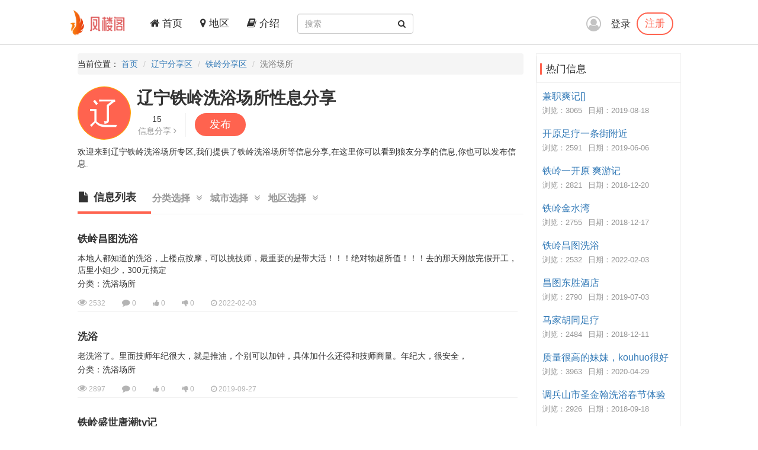

--- FILE ---
content_type: text/html; charset=utf-8
request_url: https://xingxi.xyz/City/Cate-80-2
body_size: 6159
content:
<!DOCTYPE html>
<html lang="zh-CN">
<head>
    <meta charset="utf-8">
    <meta http-equiv="X-UA-Compatible" content="IE=edge">
    <meta name="viewport" content="width=device-width, initial-scale=1">
    <title>辽宁铁岭洗浴场所信息分享专区-凤楼阁论坛</title>
    <meta name="keywords" content="凤楼阁论坛,铁岭洗浴场所">
    <meta name="description" content="凤楼阁论坛:辽宁铁岭洗浴场所专区,我们提供了铁岭洗浴场所等信息分享,在这里你可以看到狼友分享的信息,你也可以发表信息。">
    <meta name="author" content="凤楼阁">
    <link rel="icon" href="/favicon.ico">
    <link href="/frame/bootstrap/css/bootstrap.min.css" rel="stylesheet" />
    <link href="/frame/font-awesome/css/font-awesome.min.css" rel="stylesheet" />
    <link href="/css/style.css" rel="stylesheet" />
    
</head>
<body>
    <!-- 导航 -->
    <div class="navbar-fixed-top">
        <nav class="navbar navbar-inverse nav_width" style="border: 0 !important">
            <div class="container H_top">
                <div class="navbar-header2 col-sm-1 col-lg-1">
                    <a class="navbar-brand" href="/">
                        <div class="logo">
                            <img src="/images/logo.png" alt="网站Logo" />
                        </div>
                    </a>
                </div>
                <button type="button" class="navbar-toggle collapsed" data-toggle="collapse"
                        data-target="#bs-example-navbar-collapse-1" aria-expanded="false">
                    <span class="sr-only">Toggle navigation</span>
                    <span class="icon-bar"></span>
                    <span class="icon-bar"></span>
                    <span class="icon-bar"></span>
                </button>
                <div class="collapse navbar-collapse xs_down" id="bs-example-navbar-collapse-1">
                    <ul class="nav navbar-nav">
                        <li><a href="/"><i class="fa fa-home" aria-hidden="true"></i> 首页</a></li>
                        <li><a href="/Region"><i class="fa fa-map-marker" aria-hidden="true"></i> 地区</a></li>
                        <li><a href="/JieShao"><i class="fa fa-book" aria-hidden="true"></i> 介绍</a></li>
                    </ul>
                    <form class="navbar-form navbar-left" id="searchForm">
                        <div class="form-group btn_pos">
                            <input type="text" id="txtsearch" name="txtsearch" class="form-control input_line" placeholder="搜索">
                            <button type="submit" class="btn btn_sec "><i class="fa fa-search" aria-hidden="true"></i></button>
                        </div>
                    </form>
                </div>
                <div class="login_logo">
    <i class="fa fa-user-circle-o login_is" aria-hidden="true"></i>
    <div class="log">
        <a href="/Login">登录</a>
        <p><a href="/Regist">注册</a></p>
    </div>
    <ul class="login_ul">
        <li>
            <a href="/Login">登录</a>
        </li>
        <li>
            <a href="/Regist">注册</a>
        </li>
    </ul>
</div>
            </div>
        </nav>
    </div>
    

<!-- 内容 -->
<div class="container con_padding con_la in_top">
    <div class="con_left content_left">
        <ul class="breadcrumb dh">
            <li>当前位置： <a href="/">首页</a></li>
            <li><a href="/Province/6">辽宁分享区</a></li>
            <li><a href="/City/80">铁岭分享区</a></li>
            <li class="active">洗浴场所</li>
        </ul>
        <div class="user_top">
            <div class="main-top">
                <div class="show-pic">
                    <div class="svg-container">
                        <svg version="1.1" viewBox="0 0 500 500" preserveAspectRatio="xMinYMin meet" class="svg-content">
                            <circle cx="250" cy="250" r="244" class="cr"></circle>
                            <text font-family="'Helvetica Neue','PingFang SC','microsoft yahei'" font-size="280" x="0" y="1em">
                                <tspan x="110" dy="70" style="fill: #FFFFFF">辽</tspan>
                            </text>
                        </svg>
                    </div>
                </div>
                <h1 class="title">辽宁铁岭洗浴场所性息分享</h1>
                <div class="info clearfix">
                    <div class="info-content">
                        <p class="num">15</p>
                        <span class="unit">信息分享 <i class="fa fa-angle-right"></i> </span>
                    </div>
                    <div class="info-content">
                        <a href="/Share/Create/6" class="btn btn-success">发布</a>
                    </div>
                </div>
                <div class="desc">
                    <p>
                        欢迎来到辽宁铁岭洗浴场所专区,我们提供了铁岭洗浴场所等信息分享,在这里你可以看到狼友分享的信息,你也可以发布信息.
                    </p>
                </div>
            </div>
        </div>
        <div class="con_tab">
            <!-- 下部内容 -->
            <ul class="trigger-menu clearfix">
                <li class="nav-list cur">
                    <i class="fa fa-file"></i>信息列表<span class="P_line dis_on"></span>
                </li>
                <li class="nav-list tow">
                    分类选择<i class="fa fa-angle-double-down" aria-hidden="true"></i>
                    <span class="P_line"></span>
                    <div class="child tddr type">
                        <div class="child-con">
                            <a href="/City/80">全部分类</a>
                                    <a href="/City/Cate-80-1">铁岭楼凤兼职</a>
                                    <a class="on" href="/City/Cate-80-2">铁岭洗浴场所</a>
                                    <a href="/City/Cate-80-3">铁岭发廊站街</a>
                        </div>
                    </div>
                </li>
                <li class="nav-list tow">
                    城市选择<i class="fa fa-angle-double-down" aria-hidden="true"></i>
                    <span class="P_line"></span>
                    <div class="child tddr city">
                        <div class="child-con">
                            <a href="/Province/6">全部城市</a>
                                    <a href="/City/69">沈阳</a>
                                    <a href="/City/70">大连</a>
                                    <a href="/City/71">鞍山</a>
                                    <a href="/City/72">抚顺</a>
                                    <a href="/City/73">本溪</a>
                                    <a href="/City/74">丹东</a>
                                    <a href="/City/75">锦州</a>
                                    <a href="/City/76">营口</a>
                                    <a href="/City/77">阜新</a>
                                    <a href="/City/78">辽阳</a>
                                    <a href="/City/79">盘锦</a>
                                    <a class="on" href="/City/80">铁岭</a>
                                    <a href="/City/81">朝阳</a>
                                    <a href="/City/82">葫芦岛</a>
                        </div>
                    </div>
                </li>
                <li class="nav-list tow">
                    地区选择<i class="fa fa-angle-double-down" aria-hidden="true"></i>
                    <span class="P_line"></span>
                    <div class="child tddr area">
                        <div class="child-con">
                            <a class="on" href="/City/80">全部地区</a>
                                <a href="/Area/553">主城区</a>
                                <a href="/Area/554">银州区</a>
                                <a href="/Area/555">清河区</a>
                                <a href="/Area/556">铁岭县</a>
                                <a href="/Area/557">西丰县</a>
                                <a href="/Area/558">昌图县</a>
                                <a href="/Area/559">调兵山市</a>
                                <a href="/Area/560">开原市</a>
                        </div>
                    </div>
                </li>
            </ul>
            <!-- 下部内容1 -->
            <div class="list-container" style="display: block">
                    <ul id="news-lis" class="news-lis">
                            <li class="clearfix">
                                <div class="new-content">
                                    <a href="/Share/162245" class="title">铁岭昌图洗浴</a>
                                    <div class="flex_img">
                                        <p> 本地人都知道的洗浴，上楼点按摩，可以挑技师，最重要的是带大活！！！绝对物超所值！！！去的那天刚放完假开工，店里小姐少，300元搞定</p>
                                        
                                        <p>分类：洗浴场所</p>
                                    </div>
                                    <div class="tool">
                                        <span title="浏览数"><i class="fa fa-eye fa-lg"></i> 2532</span>
                                        <span title="评论数"><i class="fa fa-comment comment-lg"></i> 0</span>
                                        <span title="推荐数"><i class="fa fa-thumbs-up"></i> 0</span>
                                        <span title="不推荐数"><i class="fa fa-thumbs-down"></i> 0</span>
                                        <span title="信息日期"><i class="fa fa-clock-o"></i> 2022-02-03</span>
                                    </div>
                                </div>
                            </li>
                            <li class="clearfix">
                                <div class="new-content">
                                    <a href="/Share/86471" class="title">洗浴</a>
                                    <div class="flex_img">
                                        <p> 老洗浴了。里面技师年纪很大，就是推油，个别可以加钟，具体加什么还得和技师商量。年纪大，很安全，</p>
                                        
                                        <p>分类：洗浴场所</p>
                                    </div>
                                    <div class="tool">
                                        <span title="浏览数"><i class="fa fa-eye fa-lg"></i> 2897</span>
                                        <span title="评论数"><i class="fa fa-comment comment-lg"></i> 0</span>
                                        <span title="推荐数"><i class="fa fa-thumbs-up"></i> 0</span>
                                        <span title="不推荐数"><i class="fa fa-thumbs-down"></i> 0</span>
                                        <span title="信息日期"><i class="fa fa-clock-o"></i> 2019-09-27</span>
                                    </div>
                                </div>
                            </li>
                            <li class="clearfix">
                                <div class="new-content">
                                    <a href="/Share/80594" class="title">铁岭盛世唐潮ty记</a>
                                    <div class="flex_img">
                                        <p> 经常去这家洗浴，很大，装修很好，技师年纪30+正常按摩，A面就开始挑逗加钟，只有推油，简单舔舔胸，随便扣下面，不知道铁岭哪家带大活？</p>
                                        
                                        <p>分类：洗浴场所</p>
                                    </div>
                                    <div class="tool">
                                        <span title="浏览数"><i class="fa fa-eye fa-lg"></i> 2738</span>
                                        <span title="评论数"><i class="fa fa-comment comment-lg"></i> 0</span>
                                        <span title="推荐数"><i class="fa fa-thumbs-up"></i> 0</span>
                                        <span title="不推荐数"><i class="fa fa-thumbs-down"></i> 0</span>
                                        <span title="信息日期"><i class="fa fa-clock-o"></i> 2019-08-31</span>
                                    </div>
                                </div>
                            </li>
                            <li class="clearfix">
                                <div class="new-content">
                                    <a href="/Share/71991" class="title">老区东方金海源爽记</a>
                                    <div class="flex_img">
                                        <p> 小狼混迹铁岭沈阳多年致力于探险各处场所造福狼友错过了大天力的辉煌也没福气体验到马家胡同灯红酒绿的年代只得流窜于洗浴场所之间这家东方金海源的消息是从一哥们口中得知这年头了还有128块钱推油的地方属实不易...</p>
                                        
                                        <p>分类：洗浴场所</p>
                                    </div>
                                    <div class="tool">
                                        <span title="浏览数"><i class="fa fa-eye fa-lg"></i> 2866</span>
                                        <span title="评论数"><i class="fa fa-comment comment-lg"></i> 0</span>
                                        <span title="推荐数"><i class="fa fa-thumbs-up"></i> 0</span>
                                        <span title="不推荐数"><i class="fa fa-thumbs-down"></i> 0</span>
                                        <span title="信息日期"><i class="fa fa-clock-o"></i> 2019-07-21</span>
                                    </div>
                                </div>
                            </li>
                            <li class="clearfix">
                                <div class="new-content">
                                    <a href="/Share/68123" class="title">昌图东胜酒店</a>
                                    <div class="flex_img">
                                        <p> 离家不是很远的一个酒店，酒店里自带洗浴按摩，闲来无事想去洗个澡，电梯到四楼男浴，进去拿手牌开洗，洗完后直接奔同楼层的休息大厅，从休息大厅里面上五楼是包房按摩区，进到一个包房经理给安排了一个技师，进来一...</p>
                                        
                                        <p>分类：洗浴场所</p>
                                    </div>
                                    <div class="tool">
                                        <span title="浏览数"><i class="fa fa-eye fa-lg"></i> 2790</span>
                                        <span title="评论数"><i class="fa fa-comment comment-lg"></i> 1</span>
                                        <span title="推荐数"><i class="fa fa-thumbs-up"></i> 0</span>
                                        <span title="不推荐数"><i class="fa fa-thumbs-down"></i> 0</span>
                                        <span title="信息日期"><i class="fa fa-clock-o"></i> 2019-07-03</span>
                                    </div>
                                </div>
                            </li>
                            <li class="clearfix">
                                <div class="new-content">
                                    <a href="/Share/68068" class="title">歌厅熟女</a>
                                    <div class="flex_img">
                                        <p> 昌图认都知道昌图三店这个地方，随便打个车就去了，这里全是小歌厅，里面的小姐也都可以做大活！基本上去三店的都不是为了唱歌去的，去了都想发泄一下，几乎每家歌厅都提供这样的服务，这也是我们这里的人都知道的昌...</p>
                                        
                                        <p>分类：洗浴场所</p>
                                    </div>
                                    <div class="tool">
                                        <span title="浏览数"><i class="fa fa-eye fa-lg"></i> 3026</span>
                                        <span title="评论数"><i class="fa fa-comment comment-lg"></i> 0</span>
                                        <span title="推荐数"><i class="fa fa-thumbs-up"></i> 0</span>
                                        <span title="不推荐数"><i class="fa fa-thumbs-down"></i> 0</span>
                                        <span title="信息日期"><i class="fa fa-clock-o"></i> 2019-07-03</span>
                                    </div>
                                </div>
                            </li>
                            <li class="clearfix">
                                <div class="new-content">
                                    <a href="/Share/67918" class="title">开原金龙湾</a>
                                    <div class="flex_img">
                                        <p> 故事发生在19年1月哈哈，到开原办事，很顺利中午和朋友喝点酒，男人么喝酒就唠这点事，朋友说一会喝完带你去开原有名的金龙湾，他说金龙湾，湾金龙。在开原是老厂子了有名。3点多钟喝完走起，打车5块到地儿，开...</p>
                                        
                                        <p>分类：洗浴场所</p>
                                    </div>
                                    <div class="tool">
                                        <span title="浏览数"><i class="fa fa-eye fa-lg"></i> 2543</span>
                                        <span title="评论数"><i class="fa fa-comment comment-lg"></i> 0</span>
                                        <span title="推荐数"><i class="fa fa-thumbs-up"></i> 0</span>
                                        <span title="不推荐数"><i class="fa fa-thumbs-down"></i> 0</span>
                                        <span title="信息日期"><i class="fa fa-clock-o"></i> 2019-07-02</span>
                                    </div>
                                </div>
                            </li>
                            <li class="clearfix">
                                <div class="new-content">
                                    <a href="/Share/50799" class="title">铁岭新区金水湾聊胜于无的FJ</a>
                                    <div class="flex_img">
                                        <p> 非常高兴又能回到逍遥游，经过装修发现这里还是这么亲切，今天和大家分享一个在大城市铁岭的故事。我们都知道近期整个辽宁都比较绿，但在光棍节的晚上，我还是按捺不住，尤其是有机会来传说中的大城市铁岭。铁岭新区...</p>
                                        
                                        <p>分类：洗浴场所</p>
                                    </div>
                                    <div class="tool">
                                        <span title="浏览数"><i class="fa fa-eye fa-lg"></i> 2758</span>
                                        <span title="评论数"><i class="fa fa-comment comment-lg"></i> 0</span>
                                        <span title="推荐数"><i class="fa fa-thumbs-up"></i> 0</span>
                                        <span title="不推荐数"><i class="fa fa-thumbs-down"></i> 0</span>
                                        <span title="信息日期"><i class="fa fa-clock-o"></i> 2019-04-15</span>
                                    </div>
                                </div>
                            </li>
                            <li class="clearfix">
                                <div class="new-content">
                                    <a href="/Share/38968" class="title">长春悦泉</a>
                                    <div class="flex_img">
                                        <p> 论坛得知悦泉好，1点30大选进入，先跳舞，做游戏，找了个四川大胸妹妹，态度很好，水床先来一炮，各种kouhuo，dulong，包房叫了个小果盘，双飞真爽kouhuodulong一前一后，真舒服，各种浪...</p>
                                        
                                        <p>分类：洗浴场所</p>
                                    </div>
                                    <div class="tool">
                                        <span title="浏览数"><i class="fa fa-eye fa-lg"></i> 2718</span>
                                        <span title="评论数"><i class="fa fa-comment comment-lg"></i> 0</span>
                                        <span title="推荐数"><i class="fa fa-thumbs-up"></i> 0</span>
                                        <span title="不推荐数"><i class="fa fa-thumbs-down"></i> 0</span>
                                        <span title="信息日期"><i class="fa fa-clock-o"></i> 2019-02-20</span>
                                    </div>
                                </div>
                            </li>
                            <li class="clearfix">
                                <div class="new-content">
                                    <a href="/Share/37305" class="title">铁岭首山南门爽记</a>
                                    <div class="flex_img">
                                        <p> 以前就听朋友说过首山花园南门胡同里面有，闲来无事当天晚上在胡同里面溜达，发现道北果然有几家没牌子的门市房，一会开灯一会灭灯，观察一会后确定，开灯证明有人，关灯证明技师都在上钟，趁着开灯时找了一家进去，...</p>
                                        
                                        <p>分类：洗浴场所</p>
                                    </div>
                                    <div class="tool">
                                        <span title="浏览数"><i class="fa fa-eye fa-lg"></i> 2869</span>
                                        <span title="评论数"><i class="fa fa-comment comment-lg"></i> 0</span>
                                        <span title="推荐数"><i class="fa fa-thumbs-up"></i> 0</span>
                                        <span title="不推荐数"><i class="fa fa-thumbs-down"></i> 0</span>
                                        <span title="信息日期"><i class="fa fa-clock-o"></i> 2019-02-13</span>
                                    </div>
                                </div>
                            </li>
                    </ul>
                    <nav class="news-lis">
                        <ul class="pagination fen_auto" data-pagecount="2" id="pager"><li><span>&laquo;</span></li><li><span>↶</span></li><li class="active"><a>1</a></li><li><a href="/City/cate-80-2-2">2</a></li><li><span><a href="/City/cate-80-2-2">↷</a></span></li><li><span><a href="/City/cate-80-2-2">&raquo;</a></span></li></ul>
                    </nav>
            </div>
        </div>
    </div>
    <!-- 侧边专区 -->
    <div class="con_right">
        
        <div class="list-group list_box border_con">
            <div href="#" class="list-group-item List_float list_likes cont_float" style="font-size: 17px;">
                <div class="bs-callout bs-callout-info">
                    <span>热门信息</span>
                </div>
            </div>
            <ul class="tj_list">
                    <li>
                        <a href="/Share/78004">兼职爽记[]</a>
                        <p><span>浏览：3065</span><span>日期：2019-08-18</span></p>
                    </li>
                    <li>
                        <a href="/Share/62098">开原足疗一条街附近</a>
                        <p><span>浏览：2591</span><span>日期：2019-06-06</span></p>
                    </li>
                    <li>
                        <a href="/Share/25268">铁岭一开原 爽游记</a>
                        <p><span>浏览：2821</span><span>日期：2018-12-20</span></p>
                    </li>
                    <li>
                        <a href="/Share/24540">铁岭金水湾</a>
                        <p><span>浏览：2755</span><span>日期：2018-12-17</span></p>
                    </li>
                    <li>
                        <a href="/Share/162245">铁岭昌图洗浴</a>
                        <p><span>浏览：2532</span><span>日期：2022-02-03</span></p>
                    </li>
                    <li>
                        <a href="/Share/68123">昌图东胜酒店</a>
                        <p><span>浏览：2790</span><span>日期：2019-07-03</span></p>
                    </li>
                    <li>
                        <a href="/Share/23215">马家胡同足疗</a>
                        <p><span>浏览：2484</span><span>日期：2018-12-11</span></p>
                    </li>
                    <li>
                        <a href="/Share/103891">质量很高的妹妹，kouhuo很好</a>
                        <p><span>浏览：3963</span><span>日期：2020-04-29</span></p>
                    </li>
                    <li>
                        <a href="/Share/4127">调兵山市圣金翰洗浴春节体验</a>
                        <p><span>浏览：2926</span><span>日期：2018-09-18</span></p>
                    </li>
                    <li>
                        <a href="/Share/67918">开原金龙湾</a>
                        <p><span>浏览：2543</span><span>日期：2019-07-02</span></p>
                    </li>
                    <li>
                        <a href="/Share/71991">老区东方金海源爽记</a>
                        <p><span>浏览：2866</span><span>日期：2019-07-21</span></p>
                    </li>
                    <li>
                        <a href="/Share/68068">歌厅熟女</a>
                        <p><span>浏览：3026</span><span>日期：2019-07-03</span></p>
                    </li>
                    <li>
                        <a href="/Share/38968">长春悦泉</a>
                        <p><span>浏览：2718</span><span>日期：2019-02-20</span></p>
                    </li>
                    <li>
                        <a href="/Share/73973">按摩中心也叫发廊不错的体验</a>
                        <p><span>浏览：2949</span><span>日期：2019-07-31</span></p>
                    </li>
                    <li>
                        <a href="/Share/2370">铁岭天兴酒店洗浴大战按摩妹</a>
                        <p><span>浏览：3124</span><span>日期：2018-09-10</span></p>
                    </li>
                    <li>
                        <a href="/Share/50799">铁岭新区金水湾聊胜于无的FJ</a>
                        <p><span>浏览：2758</span><span>日期：2019-04-15</span></p>
                    </li>
                    <li>
                        <a href="/Share/86471">洗浴</a>
                        <p><span>浏览：2897</span><span>日期：2019-09-27</span></p>
                    </li>
                    <li>
                        <a href="/Share/32990">铁岭通宵记</a>
                        <p><span>浏览：2818</span><span>日期：2019-01-24</span></p>
                    </li>
                    <li>
                        <a href="/Share/37305">铁岭首山南门爽记</a>
                        <p><span>浏览：2869</span><span>日期：2019-02-13</span></p>
                    </li>
                    <li>
                        <a href="/Share/80594">铁岭盛世唐潮ty记</a>
                        <p><span>浏览：2738</span><span>日期：2019-08-31</span></p>
                    </li>
            </ul>
        </div>
    </div>
</div>
    <!-- 底部 -->
    <footer class="footer">
        <div class="container">
            <p>
		<a href="#">联系我们</a>
                <a target="_blank" href="https://github.com/fengloug/fengloug.github.io">github</a>
                <a target="_blank" href="https://fengloug.github.io">防封域名</a>
                <a target="_blank" href="https://t.me/fenglouge">纸飞机</a>
            </p>
            <p class="footer_word">凤楼阁论坛，自由分享信息论坛，自由开放，信息共享，老司机带你自由飞翔。</p>
            <p class="footer_word">本站仅服务北美，日本和台湾地区，其他地区用户考虑使用法律风险。</p>
            <p class="footer_word">凡是现要求先付款的，一律是骗子，请到曝光区举报曝光。</p>
        </div>
    </footer>
    <script src="/js/jquery-3.4.1.min.js" type="4cf8a4a041ef8c58f131edb4-text/javascript"></script>
    <script src="/frame/bootstrap/js/bootstrap.min.js" type="4cf8a4a041ef8c58f131edb4-text/javascript"></script>
    <script src="/js/IE.js" type="4cf8a4a041ef8c58f131edb4-text/javascript"></script>
    
<!-- 	 <script>
var _hmt = _hmt || [];
(function() {
  var hm = document.createElement("script");
  hm.src = "https://hm.baidu.com/hm.js?c16191342a0fead54ce66246a18ecc23";
  var s = document.getElementsByTagName("script")[0]; 
  s.parentNode.insertBefore(hm, s);
})();
</script> -->
<script src="/cdn-cgi/scripts/7d0fa10a/cloudflare-static/rocket-loader.min.js" data-cf-settings="4cf8a4a041ef8c58f131edb4-|49" defer></script><script defer src="https://static.cloudflareinsights.com/beacon.min.js/vcd15cbe7772f49c399c6a5babf22c1241717689176015" integrity="sha512-ZpsOmlRQV6y907TI0dKBHq9Md29nnaEIPlkf84rnaERnq6zvWvPUqr2ft8M1aS28oN72PdrCzSjY4U6VaAw1EQ==" data-cf-beacon='{"version":"2024.11.0","token":"2fb40eaee3834d73b8bc30e9afc0a86b","r":1,"server_timing":{"name":{"cfCacheStatus":true,"cfEdge":true,"cfExtPri":true,"cfL4":true,"cfOrigin":true,"cfSpeedBrain":true},"location_startswith":null}}' crossorigin="anonymous"></script>
</body>
</html>